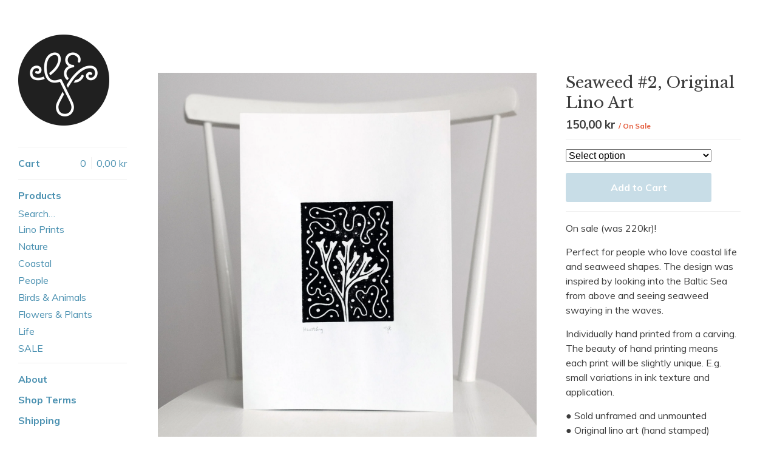

--- FILE ---
content_type: text/html; charset=utf-8
request_url: https://shop.gemma.ee/product/seaweed-2-original-lino-print
body_size: 5535
content:
<!DOCTYPE html>
<html>
  <head>
    <title>Seaweed #2, Original Lino Art | Gemma Evans</title>
    <meta charset="utf-8">
    <meta name="viewport" content="width=device-width, initial-scale=1">
    <link href="/theme_stylesheets/236291721/1755674879/theme.css" media="screen" rel="stylesheet" type="text/css">

    <!-- Served from Big Cartel Storefront -->
<!-- Big Cartel generated meta tags -->
<meta name="generator" content="Big Cartel" />
<meta name="author" content="Gemma Evans" />
<meta name="description" content="On sale (was 220kr)! Perfect for people who love coastal life and seaweed shapes. The design was inspired by looking into the Baltic Sea from above..." />
<meta name="referrer" content="strict-origin-when-cross-origin" />
<meta name="product_id" content="90213363" />
<meta name="product_name" content="Seaweed #2, Original Lino Art" />
<meta name="product_permalink" content="seaweed-2-original-lino-print" />
<meta name="theme_name" content="Sidecar" />
<meta name="theme_version" content="1.9.12" />
<meta property="og:type" content="product" />
<meta property="og:site_name" content="Gemma Evans" />
<meta property="og:title" content="Seaweed #2, Original Lino Art" />
<meta property="og:url" content="https://shop.gemma.ee/product/seaweed-2-original-lino-print" />
<meta property="og:description" content="On sale (was 220kr)! Perfect for people who love coastal life and seaweed shapes. The design was inspired by looking into the Baltic Sea from above..." />
<meta property="og:image" content="https://assets.bigcartel.com/product_images/337308660/seaweed-2-1.jpg?auto=format&amp;fit=max&amp;h=1200&amp;w=1200" />
<meta property="og:image:secure_url" content="https://assets.bigcartel.com/product_images/337308660/seaweed-2-1.jpg?auto=format&amp;fit=max&amp;h=1200&amp;w=1200" />
<meta property="og:price:amount" content="150.00" />
<meta property="og:price:currency" content="SEK" />
<meta property="og:availability" content="instock" />
<meta name="twitter:card" content="summary_large_image" />
<meta name="twitter:title" content="Seaweed #2, Original Lino Art" />
<meta name="twitter:description" content="On sale (was 220kr)! Perfect for people who love coastal life and seaweed shapes. The design was inspired by looking into the Baltic Sea from above..." />
<meta name="twitter:image" content="https://assets.bigcartel.com/product_images/337308660/seaweed-2-1.jpg?auto=format&amp;fit=max&amp;h=1200&amp;w=1200" />
<!-- end of generated meta tags -->

<!-- Big Cartel generated link tags -->
<link rel="preconnect" href="https://fonts.googleapis.com" />
<link rel="preconnect" href="https://fonts.gstatic.com" crossorigin="true" />
<link rel="stylesheet" href="//fonts.googleapis.com/css?family=Libre+Baskerville:400,700|Muli:400,700,900&amp;display=swap" type="text/css" title="Google Fonts" />
<link rel="canonical" href="https://shop.gemma.ee/product/seaweed-2-original-lino-print" />
<link rel="alternate" href="https://shop.gemma.ee/products.xml" type="application/rss+xml" title="Product Feed" />
<link rel="icon" href="/favicon.svg" type="image/svg+xml" />
<link rel="icon" href="/favicon.ico" type="image/x-icon" />
<link rel="apple-touch-icon" href="/apple-touch-icon.png" />
<!-- end of generated link tags -->

<!-- Big Cartel generated structured data -->
<script type="application/ld+json">
[{"@context":"https://schema.org","@type":"BreadcrumbList","itemListElement":[{"@type":"ListItem","position":1,"name":"Home","item":"https://shop.gemma.ee/"},{"@type":"ListItem","position":2,"name":"Products","item":"https://shop.gemma.ee/products"},{"@type":"ListItem","position":3,"name":"Lino Prints","item":"https://shop.gemma.ee/category/lino-prints"},{"@type":"ListItem","position":4,"name":"Seaweed #2, Original Lino Art","item":"https://shop.gemma.ee/product/seaweed-2-original-lino-print"}]},{"@context":"https://schema.org","@type":"BreadcrumbList","itemListElement":[{"@type":"ListItem","position":1,"name":"Home","item":"https://shop.gemma.ee/"},{"@type":"ListItem","position":2,"name":"Products","item":"https://shop.gemma.ee/products"},{"@type":"ListItem","position":3,"name":"Coastal","item":"https://shop.gemma.ee/category/coastal"},{"@type":"ListItem","position":4,"name":"Seaweed #2, Original Lino Art","item":"https://shop.gemma.ee/product/seaweed-2-original-lino-print"}]},{"@context":"https://schema.org","@type":"BreadcrumbList","itemListElement":[{"@type":"ListItem","position":1,"name":"Home","item":"https://shop.gemma.ee/"},{"@type":"ListItem","position":2,"name":"Products","item":"https://shop.gemma.ee/products"},{"@type":"ListItem","position":3,"name":"SALE","item":"https://shop.gemma.ee/category/sale"},{"@type":"ListItem","position":4,"name":"Seaweed #2, Original Lino Art","item":"https://shop.gemma.ee/product/seaweed-2-original-lino-print"}]}]
</script>
<script type="application/ld+json">
{"@context":"https://schema.org/","@type":"Product","name":"Seaweed #2, Original Lino Art","url":"https://shop.gemma.ee/product/seaweed-2-original-lino-print","description":"On sale (was 220kr)!\n\nPerfect for people who love coastal life and seaweed shapes. The design was inspired by looking into the Baltic Sea from above and seeing seaweed swaying in the waves.\n\nIndividually hand printed from a carving. The beauty of hand printing means each print will be slightly unique. E.g. small variations in ink texture and application.\n\n● Sold unframed and unmounted\n● Original lino art (hand stamped)\n● Size: 21cm x 29.7cm (A4)\n● Black lightfast ink\n● Paper type: acid free Japanese paper\n● Paper weight: 80gsm\n● Paper colour: natural white\n● Signed \u0026quot;Havstång\u0026quot; and GE\n\nYour print will be wrapped for protection and shipped in a rigid envelope, using traceable postage.\n","sku":"90213363","image":["https://assets.bigcartel.com/product_images/337308660/seaweed-2-1.jpg?auto=format\u0026fit=max\u0026h=1200\u0026w=1200","https://assets.bigcartel.com/product_images/337308651/seaweed-2-3.jpg?auto=format\u0026fit=max\u0026h=1200\u0026w=1200","https://assets.bigcartel.com/product_images/337308654/seaweed-2-4.jpg?auto=format\u0026fit=max\u0026h=1200\u0026w=1200","https://assets.bigcartel.com/product_images/337308657/seaweed-2-5.jpg?auto=format\u0026fit=max\u0026h=1200\u0026w=1200","https://assets.bigcartel.com/product_images/337308663/seaweed-2-2.jpg?auto=format\u0026fit=max\u0026h=1200\u0026w=1200"],"brand":{"@type":"Brand","name":"Gemma Evans"},"offers":[{"@type":"Offer","name":"Seaweed #2, Original Lino Art (A5)","url":"https://shop.gemma.ee/product/seaweed-2-original-lino-print","sku":"416084851","price":"150.0","priceCurrency":"SEK","priceValidUntil":"2027-01-20","availability":"https://schema.org/InStock","itemCondition":"NewCondition","additionalProperty":[{"@type":"PropertyValue","propertyID":"item_group_id","value":"90213363"}],"shippingDetails":[{"@type":"OfferShippingDetails","shippingDestination":{"@type":"DefinedRegion","addressCountry":"SE"},"shippingRate":{"@type":"MonetaryAmount","value":"103.0","currency":"SEK"}},{"@type":"OfferShippingDetails","shippingDestination":{"@type":"DefinedRegion","addressCountry":"FI"},"shippingRate":{"@type":"MonetaryAmount","value":"144.0","currency":"SEK"}},{"@type":"OfferShippingDetails","shippingDestination":{"@type":"DefinedRegion","addressCountry":"DK"},"shippingRate":{"@type":"MonetaryAmount","value":"144.0","currency":"SEK"}},{"@type":"OfferShippingDetails","shippingDestination":{"@type":"DefinedRegion","addressCountry":"IE"},"shippingRate":{"@type":"MonetaryAmount","value":"144.0","currency":"SEK"}},{"@type":"OfferShippingDetails","shippingDestination":{"@type":"DefinedRegion","addressCountry":"FR"},"shippingRate":{"@type":"MonetaryAmount","value":"144.0","currency":"SEK"}},{"@type":"OfferShippingDetails","shippingDestination":{"@type":"DefinedRegion","addressCountry":"DE"},"shippingRate":{"@type":"MonetaryAmount","value":"144.0","currency":"SEK"}},{"@type":"OfferShippingDetails","shippingDestination":{"@type":"DefinedRegion","addressCountry":"BE"},"shippingRate":{"@type":"MonetaryAmount","value":"144.0","currency":"SEK"}},{"@type":"OfferShippingDetails","shippingDestination":{"@type":"DefinedRegion","addressCountry":"NL"},"shippingRate":{"@type":"MonetaryAmount","value":"144.0","currency":"SEK"}},{"@type":"OfferShippingDetails","shippingDestination":{"@type":"DefinedRegion","addressCountry":"ES"},"shippingRate":{"@type":"MonetaryAmount","value":"144.0","currency":"SEK"}},{"@type":"OfferShippingDetails","shippingDestination":{"@type":"DefinedRegion","addressCountry":"IT"},"shippingRate":{"@type":"MonetaryAmount","value":"144.0","currency":"SEK"}},{"@type":"OfferShippingDetails","shippingDestination":{"@type":"DefinedRegion","addressCountry":"GR"},"shippingRate":{"@type":"MonetaryAmount","value":"144.0","currency":"SEK"}},{"@type":"OfferShippingDetails","shippingDestination":{"@type":"DefinedRegion","addressCountry":"PT"},"shippingRate":{"@type":"MonetaryAmount","value":"144.0","currency":"SEK"}},{"@type":"OfferShippingDetails","shippingDestination":{"@type":"DefinedRegion","addressCountry":"RO"},"shippingRate":{"@type":"MonetaryAmount","value":"144.0","currency":"SEK"}},{"@type":"OfferShippingDetails","shippingDestination":{"@type":"DefinedRegion","addressCountry":"PL"},"shippingRate":{"@type":"MonetaryAmount","value":"144.0","currency":"SEK"}},{"@type":"OfferShippingDetails","shippingDestination":{"@type":"DefinedRegion","addressCountry":"HU"},"shippingRate":{"@type":"MonetaryAmount","value":"144.0","currency":"SEK"}},{"@type":"OfferShippingDetails","shippingDestination":{"@type":"DefinedRegion","addressCountry":"SK"},"shippingRate":{"@type":"MonetaryAmount","value":"144.0","currency":"SEK"}},{"@type":"OfferShippingDetails","shippingDestination":{"@type":"DefinedRegion","addressCountry":"AT"},"shippingRate":{"@type":"MonetaryAmount","value":"144.0","currency":"SEK"}},{"@type":"OfferShippingDetails","shippingDestination":{"@type":"DefinedRegion","addressCountry":"CZ"},"shippingRate":{"@type":"MonetaryAmount","value":"144.0","currency":"SEK"}},{"@type":"OfferShippingDetails","shippingDestination":{"@type":"DefinedRegion","addressCountry":"CH"},"shippingRate":{"@type":"MonetaryAmount","value":"144.0","currency":"SEK"}},{"@type":"OfferShippingDetails","shippingDestination":{"@type":"DefinedRegion","addressCountry":"NO"},"shippingRate":{"@type":"MonetaryAmount","value":"144.0","currency":"SEK"}},{"@type":"OfferShippingDetails","shippingDestination":{"@type":"DefinedRegion","addressCountry":"JP"},"shippingRate":{"@type":"MonetaryAmount","value":"144.0","currency":"SEK"}},{"@type":"OfferShippingDetails","shippingDestination":{"@type":"DefinedRegion","addressCountry":"KR"},"shippingRate":{"@type":"MonetaryAmount","value":"144.0","currency":"SEK"}},{"@type":"OfferShippingDetails","shippingDestination":{"@type":"DefinedRegion","addressCountry":"IN"},"shippingRate":{"@type":"MonetaryAmount","value":"144.0","currency":"SEK"}},{"@type":"OfferShippingDetails","shippingDestination":{"@type":"DefinedRegion","addressCountry":"IL"},"shippingRate":{"@type":"MonetaryAmount","value":"144.0","currency":"SEK"}},{"@type":"OfferShippingDetails","shippingDestination":{"@type":"DefinedRegion","addressCountry":"AU"},"shippingRate":{"@type":"MonetaryAmount","value":"144.0","currency":"SEK"}},{"@type":"OfferShippingDetails","shippingDestination":{"@type":"DefinedRegion","addressCountry":"NZ"},"shippingRate":{"@type":"MonetaryAmount","value":"144.0","currency":"SEK"}},{"@type":"OfferShippingDetails","shippingDestination":{"@type":"DefinedRegion","addressCountry":"US"},"shippingRate":{"@type":"MonetaryAmount","value":"144.0","currency":"SEK"}},{"@type":"OfferShippingDetails","shippingDestination":{"@type":"DefinedRegion","addressCountry":"BR"},"shippingRate":{"@type":"MonetaryAmount","value":"144.0","currency":"SEK"}},{"@type":"OfferShippingDetails","shippingDestination":{"@type":"DefinedRegion","addressCountry":"CA"},"shippingRate":{"@type":"MonetaryAmount","value":"144.0","currency":"SEK"}},{"@type":"OfferShippingDetails","shippingDestination":{"@type":"DefinedRegion","addressCountry":"GB"},"shippingRate":{"@type":"MonetaryAmount","value":"144.0","currency":"SEK"}}]},{"@type":"Offer","name":"Seaweed #2, Original Lino Art (A4)","url":"https://shop.gemma.ee/product/seaweed-2-original-lino-print","sku":"416084848","price":"150.0","priceCurrency":"SEK","priceValidUntil":"2027-01-20","availability":"https://schema.org/InStock","itemCondition":"NewCondition","additionalProperty":[{"@type":"PropertyValue","propertyID":"item_group_id","value":"90213363"}],"shippingDetails":[{"@type":"OfferShippingDetails","shippingDestination":{"@type":"DefinedRegion","addressCountry":"SE"},"shippingRate":{"@type":"MonetaryAmount","value":"103.0","currency":"SEK"}},{"@type":"OfferShippingDetails","shippingDestination":{"@type":"DefinedRegion","addressCountry":"FI"},"shippingRate":{"@type":"MonetaryAmount","value":"144.0","currency":"SEK"}},{"@type":"OfferShippingDetails","shippingDestination":{"@type":"DefinedRegion","addressCountry":"DK"},"shippingRate":{"@type":"MonetaryAmount","value":"144.0","currency":"SEK"}},{"@type":"OfferShippingDetails","shippingDestination":{"@type":"DefinedRegion","addressCountry":"IE"},"shippingRate":{"@type":"MonetaryAmount","value":"144.0","currency":"SEK"}},{"@type":"OfferShippingDetails","shippingDestination":{"@type":"DefinedRegion","addressCountry":"FR"},"shippingRate":{"@type":"MonetaryAmount","value":"144.0","currency":"SEK"}},{"@type":"OfferShippingDetails","shippingDestination":{"@type":"DefinedRegion","addressCountry":"DE"},"shippingRate":{"@type":"MonetaryAmount","value":"144.0","currency":"SEK"}},{"@type":"OfferShippingDetails","shippingDestination":{"@type":"DefinedRegion","addressCountry":"BE"},"shippingRate":{"@type":"MonetaryAmount","value":"144.0","currency":"SEK"}},{"@type":"OfferShippingDetails","shippingDestination":{"@type":"DefinedRegion","addressCountry":"NL"},"shippingRate":{"@type":"MonetaryAmount","value":"144.0","currency":"SEK"}},{"@type":"OfferShippingDetails","shippingDestination":{"@type":"DefinedRegion","addressCountry":"ES"},"shippingRate":{"@type":"MonetaryAmount","value":"144.0","currency":"SEK"}},{"@type":"OfferShippingDetails","shippingDestination":{"@type":"DefinedRegion","addressCountry":"IT"},"shippingRate":{"@type":"MonetaryAmount","value":"144.0","currency":"SEK"}},{"@type":"OfferShippingDetails","shippingDestination":{"@type":"DefinedRegion","addressCountry":"GR"},"shippingRate":{"@type":"MonetaryAmount","value":"144.0","currency":"SEK"}},{"@type":"OfferShippingDetails","shippingDestination":{"@type":"DefinedRegion","addressCountry":"PT"},"shippingRate":{"@type":"MonetaryAmount","value":"144.0","currency":"SEK"}},{"@type":"OfferShippingDetails","shippingDestination":{"@type":"DefinedRegion","addressCountry":"RO"},"shippingRate":{"@type":"MonetaryAmount","value":"144.0","currency":"SEK"}},{"@type":"OfferShippingDetails","shippingDestination":{"@type":"DefinedRegion","addressCountry":"PL"},"shippingRate":{"@type":"MonetaryAmount","value":"144.0","currency":"SEK"}},{"@type":"OfferShippingDetails","shippingDestination":{"@type":"DefinedRegion","addressCountry":"HU"},"shippingRate":{"@type":"MonetaryAmount","value":"144.0","currency":"SEK"}},{"@type":"OfferShippingDetails","shippingDestination":{"@type":"DefinedRegion","addressCountry":"SK"},"shippingRate":{"@type":"MonetaryAmount","value":"144.0","currency":"SEK"}},{"@type":"OfferShippingDetails","shippingDestination":{"@type":"DefinedRegion","addressCountry":"AT"},"shippingRate":{"@type":"MonetaryAmount","value":"144.0","currency":"SEK"}},{"@type":"OfferShippingDetails","shippingDestination":{"@type":"DefinedRegion","addressCountry":"CZ"},"shippingRate":{"@type":"MonetaryAmount","value":"144.0","currency":"SEK"}},{"@type":"OfferShippingDetails","shippingDestination":{"@type":"DefinedRegion","addressCountry":"CH"},"shippingRate":{"@type":"MonetaryAmount","value":"144.0","currency":"SEK"}},{"@type":"OfferShippingDetails","shippingDestination":{"@type":"DefinedRegion","addressCountry":"NO"},"shippingRate":{"@type":"MonetaryAmount","value":"144.0","currency":"SEK"}},{"@type":"OfferShippingDetails","shippingDestination":{"@type":"DefinedRegion","addressCountry":"JP"},"shippingRate":{"@type":"MonetaryAmount","value":"144.0","currency":"SEK"}},{"@type":"OfferShippingDetails","shippingDestination":{"@type":"DefinedRegion","addressCountry":"KR"},"shippingRate":{"@type":"MonetaryAmount","value":"144.0","currency":"SEK"}},{"@type":"OfferShippingDetails","shippingDestination":{"@type":"DefinedRegion","addressCountry":"IN"},"shippingRate":{"@type":"MonetaryAmount","value":"144.0","currency":"SEK"}},{"@type":"OfferShippingDetails","shippingDestination":{"@type":"DefinedRegion","addressCountry":"IL"},"shippingRate":{"@type":"MonetaryAmount","value":"144.0","currency":"SEK"}},{"@type":"OfferShippingDetails","shippingDestination":{"@type":"DefinedRegion","addressCountry":"AU"},"shippingRate":{"@type":"MonetaryAmount","value":"144.0","currency":"SEK"}},{"@type":"OfferShippingDetails","shippingDestination":{"@type":"DefinedRegion","addressCountry":"NZ"},"shippingRate":{"@type":"MonetaryAmount","value":"144.0","currency":"SEK"}},{"@type":"OfferShippingDetails","shippingDestination":{"@type":"DefinedRegion","addressCountry":"US"},"shippingRate":{"@type":"MonetaryAmount","value":"144.0","currency":"SEK"}},{"@type":"OfferShippingDetails","shippingDestination":{"@type":"DefinedRegion","addressCountry":"BR"},"shippingRate":{"@type":"MonetaryAmount","value":"144.0","currency":"SEK"}},{"@type":"OfferShippingDetails","shippingDestination":{"@type":"DefinedRegion","addressCountry":"CA"},"shippingRate":{"@type":"MonetaryAmount","value":"144.0","currency":"SEK"}},{"@type":"OfferShippingDetails","shippingDestination":{"@type":"DefinedRegion","addressCountry":"GB"},"shippingRate":{"@type":"MonetaryAmount","value":"144.0","currency":"SEK"}}]}]}
</script>

<!-- end of generated structured data -->

<script>
  window.bigcartel = window.bigcartel || {};
  window.bigcartel = {
    ...window.bigcartel,
    ...{"account":{"id":7980402,"host":"shop.gemma.ee","bc_host":"gemmaevans.bigcartel.com","currency":"SEK","country":{"code":"SE","name":"Sweden"}},"theme":{"name":"Sidecar","version":"1.9.12","colors":{"button_background_color":null,"button_text_color":null,"primary_text_color":null,"button_hover_background_color":null,"background_color":"#FFFFFF","link_text_color":"#4B91B1","link_hover_color":null}},"checkout":{"payments_enabled":true,"stripe_publishable_key":"pk_live_51L81ZpI4qNynHqNHLDnvYfv5Z9RRFOF7PNFYNT9p4TAQgetzBfXOC2D4C1Fv5PFYqiGYaWT7kycJFDV2gDxDnA9w00xWO71PSd"},"product":{"id":90213363,"name":"Seaweed #2, Original Lino Art","permalink":"seaweed-2-original-lino-print","position":33,"url":"/product/seaweed-2-original-lino-print","status":"active","created_at":"2022-06-14T08:29:19.000Z","has_password_protection":false,"images":[{"url":"https://assets.bigcartel.com/product_images/337308660/seaweed-2-1.jpg?auto=format\u0026fit=max\u0026h=1000\u0026w=1000","width":2500,"height":2500},{"url":"https://assets.bigcartel.com/product_images/337308651/seaweed-2-3.jpg?auto=format\u0026fit=max\u0026h=1000\u0026w=1000","width":2500,"height":2500},{"url":"https://assets.bigcartel.com/product_images/337308654/seaweed-2-4.jpg?auto=format\u0026fit=max\u0026h=1000\u0026w=1000","width":2500,"height":2500},{"url":"https://assets.bigcartel.com/product_images/337308657/seaweed-2-5.jpg?auto=format\u0026fit=max\u0026h=1000\u0026w=1000","width":2500,"height":2500},{"url":"https://assets.bigcartel.com/product_images/337308663/seaweed-2-2.jpg?auto=format\u0026fit=max\u0026h=1000\u0026w=1000","width":2500,"height":2500}],"price":150.0,"default_price":150.0,"tax":0.0,"on_sale":true,"description":"On sale (was 220kr)!\r\n\r\nPerfect for people who love coastal life and seaweed shapes. The design was inspired by looking into the Baltic Sea from above and seeing seaweed swaying in the waves.\r\n\r\nIndividually hand printed from a carving. The beauty of hand printing means each print will be slightly unique. E.g. small variations in ink texture and application.\r\n\r\n● Sold unframed and unmounted\r\n● Original lino art (hand stamped)\r\n● Size: 21cm x 29.7cm (A4)\r\n● Black lightfast ink\r\n● Paper type: acid free Japanese paper\r\n● Paper weight: 80gsm\r\n● Paper colour: natural white\r\n● Signed \"Havstång\" and GE\r\n\r\nYour print will be wrapped for protection and shipped in a rigid envelope, using traceable postage.\r\n","has_option_groups":false,"options":[{"id":416084851,"name":"A5","price":150.0,"sold_out":false,"has_custom_price":false,"option_group_values":[],"isLowInventory":true,"isAlmostSoldOut":true},{"id":416084848,"name":"A4","price":150.0,"sold_out":false,"has_custom_price":false,"option_group_values":[],"isLowInventory":true,"isAlmostSoldOut":true}],"artists":[],"categories":[{"id":1417762692,"name":"Lino Prints","permalink":"lino-prints","url":"/category/lino-prints"},{"id":1417762362,"name":"Coastal","permalink":"coastal","url":"/category/coastal"},{"id":1421524281,"name":"SALE","permalink":"sale","url":"/category/sale"}],"option_groups":[]},"page":{"type":"product"}}
  }
</script>
<script id="stripe-js" src="https://js.stripe.com/v3/" ></script>
<style type="text/css">.bc-product-video-embed { width: 100%; max-width: 640px; margin: 0 auto 1rem; } .bc-product-video-embed iframe { aspect-ratio: 16 / 9; width: 100%; border: 0; }</style>
<script type="text/javascript">
  var _bcaq = _bcaq || [];
  _bcaq.push(['_setUrl','stats1.bigcartel.com']);_bcaq.push(['_trackVisit','7980402']);_bcaq.push(['_trackProduct','90213363','7980402']);
  (function() {
    var bca = document.createElement('script'); bca.type = 'text/javascript'; bca.async = true;
    bca.src = '/stats.min.js';
    var s = document.getElementsByTagName('script')[0]; s.parentNode.insertBefore(bca, s);
  })();
</script>
<script src="/assets/currency-formatter-e6d2ec3fd19a4c813ec8b993b852eccecac4da727de1c7e1ecbf0a335278e93a.js"></script>
  
<style></style>
</head>

  <body id="product" class="theme" data-search="true">
    <div class="wrapper">
      <aside class="sidebar">
        <div>
          <header>
            <a href="/" title="Gemma Evans" class="logo  image " >
              
                <img src="https://assets.bigcartel.com/theme_images/82379442/ge-logo-2.png?auto=format&fit=max&w=300}}" alt="Gemma Evans Home" width="150" />
              
            </a>
          </header>

          <nav role="navigation" aria-label="Main">
            <section>
              <div class="title">
                <a href="/cart" class="cart ">
                  <b>Cart</b>
                  <span class="total"><span data-currency-amount="0" data-currency-code="SEK">0,00 <span class="currency_sign">kr</span></span></span>
                  <span class="count">0</span>
                </a>
              </div>
            </section>

            <section>
              <div class="title">
                <a href="/products" class="">
                  Products
                </a>
              </div>

              
                <form action="/products" method="get" class="search" accept-charset="utf8">
                  <input type="hidden" name="utf8" value='✓'>
                  <label for="search">Search&hellip;</label>
                  <input type="text" name="search" id="search">
                </form>
              

              <ul>
                
                  <li>
                    <a href="/category/lino-prints" class="">
                      Lino Prints
                    </a>
                  </li>
                
                  <li>
                    <a href="/category/nature" class="">
                      Nature
                    </a>
                  </li>
                
                  <li>
                    <a href="/category/coastal" class="">
                      Coastal
                    </a>
                  </li>
                
                  <li>
                    <a href="/category/people" class="">
                      People
                    </a>
                  </li>
                
                  <li>
                    <a href="/category/birds-animals" class="">
                      Birds & Animals
                    </a>
                  </li>
                
                  <li>
                    <a href="/category/flowers-plants" class="">
                      Flowers & Plants
                    </a>
                  </li>
                
                  <li>
                    <a href="/category/life" class="">
                      Life
                    </a>
                  </li>
                
                  <li>
                    <a href="/category/sale" class="">
                      SALE
                    </a>
                  </li>
                
              </ul>
            </section>

            

            <section>
              <ul>
                
                  <li class="title">
                    <a href="/about" class="">
                      About
                    </a>
                  </li>
                
                  <li class="title">
                    <a href="/shop-terms" class="">
                      Shop Terms
                    </a>
                  </li>
                
                  <li class="title">
                    <a href="/shipping" class="">
                      Shipping
                    </a>
                  </li>
                
                  <li class="title">
                    <a href="/sustainability" class="">
                      Sustainability & Materials
                    </a>
                  </li>
                
                  <li class="title">
                    <a href="/caring-for-your-prints" class="">
                      Caring for Your Prints
                    </a>
                  </li>
                
                <li class="title">
                  <a href="/contact" class="">
                    Contact
                  </a>
                </li>
              </ul>
            </section>

            
          </nav>
        </div>

        <footer>
          <div class="bigcartel-credit"><a href="https://www.bigcartel.com/?utm_source=bigcartel&utm_medium=storefront&utm_campaign=7980402&utm_term=gemmaevans" data-bc-hook="attribution" rel="nofollow">Powered by Big Cartel</a></div>
        </footer>
      </aside>

      <main class="main standard">
        <header>
          <button class="menu" aria-label="Open menu"><b></b></button>
          <a href="/" title="Gemma Evans Home" class="logo">Gemma Evans</a>
          <a href="/cart" class="cart" aria-label="View cart">0</a>
        </header>
        
          <div class="page product_detail">
  <div class="gallery desktop-gallery" style="max-width: 2500px ">
    <a href="https://assets.bigcartel.com/product_images/337308660/seaweed-2-1.jpg?auto=format&fit=max&w=2000" class="fancybox" rel="group">
      <img src="https://assets.bigcartel.com/product_images/337308660/seaweed-2-1.jpg?auto=format&fit=max&w=1500" alt="Seaweed #2, Original Lino Art">
    </a>
    <ul>
      
        <li active>
          <a href="https://assets.bigcartel.com/product_images/337308651/seaweed-2-3.jpg?auto=format&fit=max&w=2000" class="fancybox" rel="group">
            <img src="https://assets.bigcartel.com/product_images/337308651/seaweed-2-3.jpg?auto=format&fit=max&w=300" alt="Seaweed #2, Original Lino Art">
          </a>
        </li>
      
        <li>
          <a href="https://assets.bigcartel.com/product_images/337308654/seaweed-2-4.jpg?auto=format&fit=max&w=2000" class="fancybox" rel="group">
            <img src="https://assets.bigcartel.com/product_images/337308654/seaweed-2-4.jpg?auto=format&fit=max&w=300" alt="Seaweed #2, Original Lino Art">
          </a>
        </li>
      
        <li>
          <a href="https://assets.bigcartel.com/product_images/337308657/seaweed-2-5.jpg?auto=format&fit=max&w=2000" class="fancybox" rel="group">
            <img src="https://assets.bigcartel.com/product_images/337308657/seaweed-2-5.jpg?auto=format&fit=max&w=300" alt="Seaweed #2, Original Lino Art">
          </a>
        </li>
      
        <li>
          <a href="https://assets.bigcartel.com/product_images/337308663/seaweed-2-2.jpg?auto=format&fit=max&w=2000" class="fancybox" rel="group">
            <img src="https://assets.bigcartel.com/product_images/337308663/seaweed-2-2.jpg?auto=format&fit=max&w=300" alt="Seaweed #2, Original Lino Art">
          </a>
        </li>
      
    </ul>
  </div>
  <div class="gallery mobile_only">
    <img src="https://assets.bigcartel.com/product_images/337308660/seaweed-2-1.jpg?auto=format&fit=max&w=1500" alt="Seaweed #2, Original Lino Art" class="mobile_gallery_viewer">
    <ul class="mobile_gallery">
      
        
          <li class="active">
            <a href="https://assets.bigcartel.com/product_images/337308660/seaweed-2-1.jpg?auto=format&fit=max&w=1500">
              <img src="https://assets.bigcartel.com/product_images/337308660/seaweed-2-1.jpg?auto=format&fit=max&w=300" alt="Seaweed #2, Original Lino Art">
            </a>
          </li>
        
      
        
          <li class="">
            <a href="https://assets.bigcartel.com/product_images/337308651/seaweed-2-3.jpg?auto=format&fit=max&w=1500">
              <img src="https://assets.bigcartel.com/product_images/337308651/seaweed-2-3.jpg?auto=format&fit=max&w=300" alt="Seaweed #2, Original Lino Art">
            </a>
          </li>
        
      
        
          <li class="">
            <a href="https://assets.bigcartel.com/product_images/337308654/seaweed-2-4.jpg?auto=format&fit=max&w=1500">
              <img src="https://assets.bigcartel.com/product_images/337308654/seaweed-2-4.jpg?auto=format&fit=max&w=300" alt="Seaweed #2, Original Lino Art">
            </a>
          </li>
        
      
        
          <li class="">
            <a href="https://assets.bigcartel.com/product_images/337308657/seaweed-2-5.jpg?auto=format&fit=max&w=1500">
              <img src="https://assets.bigcartel.com/product_images/337308657/seaweed-2-5.jpg?auto=format&fit=max&w=300" alt="Seaweed #2, Original Lino Art">
            </a>
          </li>
        
      
        
          <li class="">
            <a href="https://assets.bigcartel.com/product_images/337308663/seaweed-2-2.jpg?auto=format&fit=max&w=1500">
              <img src="https://assets.bigcartel.com/product_images/337308663/seaweed-2-2.jpg?auto=format&fit=max&w=300" alt="Seaweed #2, Original Lino Art">
            </a>
          </li>
        
      
    </ul>
  </div>
  <div class="detail">
    <h1>Seaweed #2, Original Lino Art</h1>
    

    <p class="price">
      
        <span data-currency-amount="150.0" data-currency-code="SEK">150,00 <span class="currency_sign">kr</span></span>
      
      
      
        <i>/ On Sale</i>
      
    </p>

    
      <form method="post" class="add product-form show-sold-out" action="/cart" accept-charset="utf8">
        <input type="hidden" name="utf8" value='✓'>
        
          
            <div class="select">
              <select class="product_option_select" id="option" name="cart[add][id]" aria-label="Select option">
                <option value="0" disabled="disabled" selected>Select option</option>
                
                  <option value="416084851" data-price="150.0">A5 </option>
                
                  <option value="416084848" data-price="150.0">A4 </option>
                
              </select>
            </div>
          
        
        <button class="button add add-to-cart-button" name="submit" type="submit" data-add-title="Add to Cart" data-sold-title="Sold out"disabled="disabled">Add to Cart</button>
        <div id="instant-checkout-button" style="display:none" data-stripe-user-id="acct_1L81ZpI4qNynHqNH" data-cart-url="https://api.bigcartel.com/store/7980402/carts" data-account-country="SE" data-account-currency="sek" data-button-height="36px" data-button-theme="light"></div><script src="/assets/instant-checkout-c43967eec81e774179ce3140ed3bd1d1b8e32b8e7fe95e3c8bee59ccc265913b.js"></script>
        
      </form>
    

    
 
   <div class="description">

        <p>On sale (was 220kr)!</p>
<p>Perfect for people who love coastal life and seaweed shapes. The design was inspired by looking into the Baltic Sea from above and seeing seaweed swaying in the waves.</p>
<p>Individually hand printed from a carving. The beauty of hand printing means each print will be slightly unique. E.g. small variations in ink texture and application.</p>
<p>● Sold unframed and unmounted
<br />● Original lino art (hand stamped)
<br />● Size: 21cm x 29.7cm (A4)
<br />● Black lightfast ink
<br />● Paper type: acid free Japanese paper
<br />● Paper weight: 80gsm
<br />● Paper colour: natural white
<br />● Signed "Havstång" and GE</p>
<p>Your print will be wrapped for protection and shipped in a rigid envelope, using traceable postage.</p>
      </div>
    

    
  </div>
</div>

        
      </main>
    </div>

    <script src="//ajax.googleapis.com/ajax/libs/jquery/3.4.1/jquery.min.js" type="text/javascript"></script>
    <script src="https://assets.bigcartel.com/api/6/api.sek.js?v=1" type="text/javascript"></script>
    <script src="https://assets.bigcartel.com/theme_assets/3/1.9.12/theme.js?v=1" type="text/javascript"></script>
    <script type="text/javascript">
      var formatMoney = Format.money;
      Format.money = function(number) {
        
          return formatMoney(number, true, true, false);
        
      };

      Store.gridOptions = {
        layoutMode: 'masonry',
      };

      Store.addToCartMessages = {
        addToCart: 'Add to Cart',
        addingToCart: 'Adding&hellip;',
        addedToCart: 'Added!'
      };

      
    </script>
    
      <script>
        var show_sold_out_product_options = 'true';
        Product.find('seaweed-2-original-lino-print', processProduct)
      </script>
    
  

<script defer src="https://static.cloudflareinsights.com/beacon.min.js/vcd15cbe7772f49c399c6a5babf22c1241717689176015" integrity="sha512-ZpsOmlRQV6y907TI0dKBHq9Md29nnaEIPlkf84rnaERnq6zvWvPUqr2ft8M1aS28oN72PdrCzSjY4U6VaAw1EQ==" data-cf-beacon='{"rayId":"9c0d69d3a95c97fe","version":"2025.9.1","serverTiming":{"name":{"cfExtPri":true,"cfEdge":true,"cfOrigin":true,"cfL4":true,"cfSpeedBrain":true,"cfCacheStatus":true}},"token":"44d6648085c9451aa740849b0372227e","b":1}' crossorigin="anonymous"></script>
</body>
</html>
